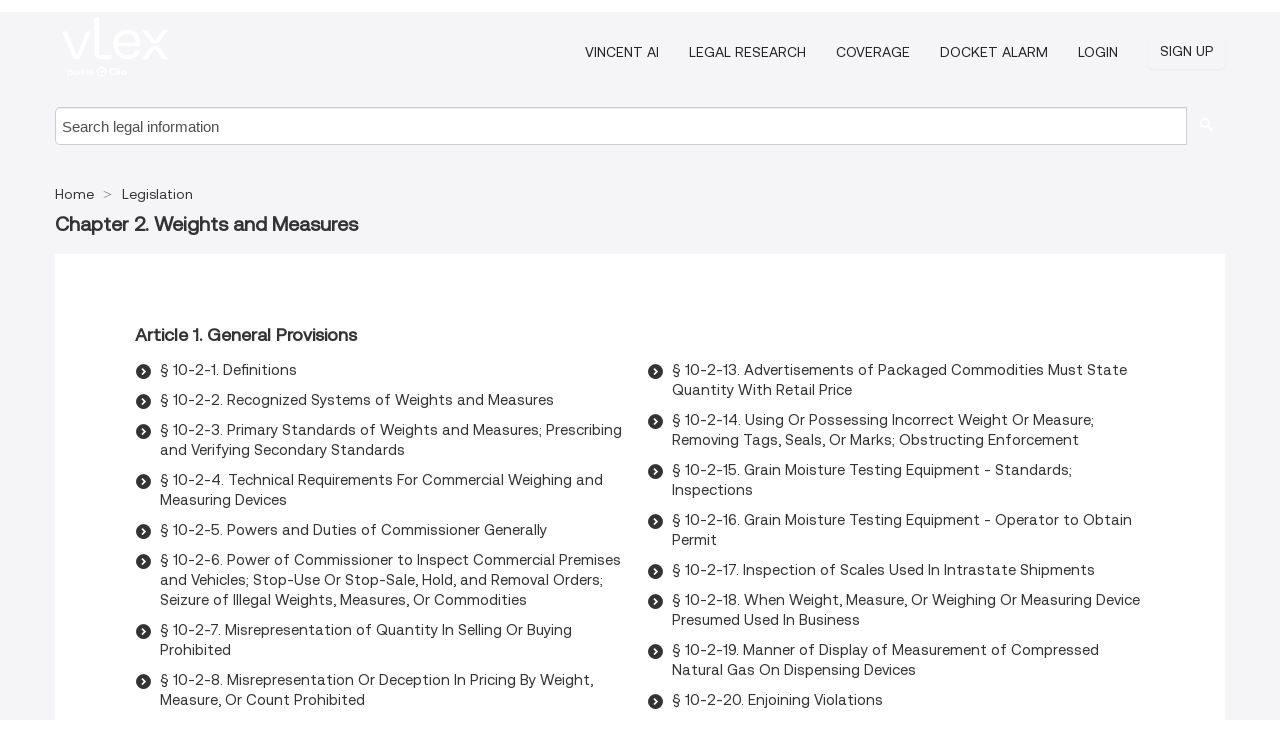

--- FILE ---
content_type: text/html; charset=utf-8
request_url: https://us.vlex.com/source/14780/chapter/chapter-2-weights-and-measures-410444209
body_size: 6766
content:
<!DOCTYPE html>
<html lang="EN">
    <head>
        
        <link rel="preload" href="/stylesheets/font/vLex.woff" as="font" type="font/woff" crossorigin>
        
        <!-- Google Tag Manager -->
        <script>(function(w,d,s,l,i){w[l]=w[l]||[];w[l].push({'gtm.start':
        new Date().getTime(),event:'gtm.js'});var f=d.getElementsByTagName(s)[0],
        j=d.createElement(s),dl=l!='dataLayer'?'&l='+l:'';j.defer=true;j.src=
        'https://www.googletagmanager.com/gtm.js?id='+i+dl;f.parentNode.insertBefore(j,f);
        })(window,document,'script','dataLayer','GTM-PJMJX5');</script>
        <!-- End Google Tag Manager -->
        
        <link rel="icon" media="(prefers-color-scheme: light)" href="/facade-img/favicon-light.svg?t=1763021373405" />
        <link rel="icon" media="(prefers-color-scheme: dark)" href="/facade-img/favicon-dark.svg?t=1763021373405" />
        <!--[if lte IE 9]>
                <script src="/js/polyfill.js?t=1763021373405"></script>
        <![endif]-->
        <script>
            // Object.assign polyfill for IE11
            if (typeof Object.assign != 'function') {
                // Must be writable: true, enumerable: false, configurable: true
                Object.defineProperty(Object, "assign", {
                    value: function assign(target, varArgs) { // .length of function is 2
                        'use strict';
                        if (target == null) { // TypeError if undefined or null
                            throw new TypeError('Cannot convert undefined or null to object');
                        }

                        var to = Object(target);
                
                        for (var index = 1; index < arguments.length; index++) {
                            var nextSource = arguments[index];
                    
                            if (nextSource != null) { // Skip over if undefined or null
                                for (var nextKey in nextSource) {
                                    // Avoid bugs when hasOwnProperty is shadowed
                                    if (Object.prototype.hasOwnProperty.call(nextSource, nextKey)) {
                                        to[nextKey] = nextSource[nextKey];
                                    }
                                }
                            }
                        }
                        return to;
                    },
                    writable: true,
                    configurable: true
                });
            }
        </script>

        <meta http-equiv="Content-Type" content="text/html; charset=UTF-8">
        <meta charset="utf-8">


        
        <meta property="og:site_name" content="vLex"/>
                <meta property="og:url" content="https://us.vlex.com/source/14780/chapter/chapter-2-weights-and-measures-410444209"/>
        
        <meta property="og:type" content="article"/>
        
            <meta property="og:title" content="Chapter 2. Weights and Measures - Legislation"/>
        
            <meta property="og:image" content="http://us.vlex.com/facade-img/meta-og.png" />
        
        
            <meta name="twitter:image" content="http://us.vlex.com/facade-img/meta-og.png" />

        <meta content="Law" name="classification">



        <title>Chapter 2. Weights and Measures - Legislation
        </title>

        <meta name="viewport" content="width=device-width, initial-scale=1.0">
            <meta name="description" content="Article 1. General Provisions. Article 2. Certified Public Weighers">
            <meta content="en" http-equiv="content-language">


            <meta name="robots" content="index,follow" />
            <meta name="googlebot" content="index,follow" />
        <meta name="title" content="Chapter 2. Weights and Measures - Legislation - vLex" />
                <link rel="canonical" href="https://us.vlex.com/source/14780/chapter/chapter-2-weights-and-measures-410444209"/>

        

        <script async src="https://www.googletagmanager.com/gtag/js?id=GA_MEASUREMENT_ID"></script>
        <script>
            window.dataLayer = window.dataLayer || [];
            function gtag() { dataLayer.push(arguments); }
            gtag('js', new Date());
        
            // Provide the IDs of the GA4 properties you want to track.
                gtag('config', 'G-VZEM72P2C6', { cookieDomain: 'none', name: 'US'});
        
        
        
        
            var sendNoBounceEvent = function(time) {
            setTimeout(function() {
                gtag('event', 'Over ' + time + ' seconds', {
                'event_category': 'NoBounce'
                });
            }, time * 1000);
            };
        
            sendNoBounceEvent(30);
            sendNoBounceEvent(60);
            sendNoBounceEvent(120);
            sendNoBounceEvent(180);
        
            function gaAll() {
                var args = arguments;
                gtag('get', 'conversion_linker', function(result) {
                    var trackers = result.creationData;
                    for (var i = 0; i < trackers.length; i++) {
                    var cloned_args = Array.prototype.slice.call(args, 0);
                    cloned_args[0] = trackers[i].name + "." + args[0];
                    gtag.apply(this, cloned_args);
                    }
                });
            }
        </script>
        	<link href="/stylesheets/facade-min.css?t=1763021373405" rel="stylesheet">
        

        <!--[if lt IE 9]>
            <script src="/js/html5.js?t=1763021373405"></script>
            <script src="/js/ie8.js?t=1763021373405"></script>
            <link href="/stylesheets/ie8css/css.css?t=1763021373405" rel="stylesheet">
            <link href="/stylesheets/ie8css/vlex.css?t=1763021373405" rel="stylesheet">
        <![endif]-->

        <!--[if lte IE 9]>
            <script src="/js/placeholder_ie.js?t=1763021373405"></script>
        <![endif]-->

        <!-- ClickTale Top part -->
        <script type="text/javascript">
            var WRInitTime=(new Date()).getTime();
        </script>
        <!-- ClickTale end of Top part -->
        <script type="application/ld+json">{"@context":"https://schema.org","@type":"BreadcrumbList","itemListElement":[{"@type":"ListItem","position":"1","name":"Home","item":"https://us.vlex.com"},{"@type":"ListItem","position":2,"name":"Legislation","item":"https://us.vlex.com/libraries/494"}]}</script>
    </head>

    <body class="page page-index   "  data-webapp-path='/#/sources/14780/chapter:410444209'  data-country="US" >

        <!-- Google Tag Manager (noscript) -->
        <noscript><iframe src="https://www.googletagmanager.com/ns.html?id=GTM-PJMJX5"
        height="0" width="0" style="display:none;visibility:hidden"></iframe></noscript>
        <!-- End Google Tag Manager (noscript) -->

        <div class="hide
            
            
            
            "
            id="page_attr" 
             data-webapp-path='/#/sources/14780/chapter:410444209' 
             data-country="US"
             content_type='6' 
            data-locale='en'>
        </div>


            <div id="navigation" class="wrapper ">
              <div class="navbar  navbar-static-top">
                <!--Header & Branding region-->
                <div class="header">
                  <div class="header-inner container">
                    <div class="row-fluid header-nav-container">
                      <div class="span3 to-home">
                        <a href="/">
                          <!--branding/logo-->
                          <span class="brand-logo" title="Home" style="display: flex; align-items: center; margin-bottom: 5px;">
                            <img src="/facade-img/vLex-logo.svg?t=1763021373405" title="vLex United States" alt="vLex United States" />
                            
                          </span>
                        </a>
                      </div>
                      <div class="span9 form-holder">
                        <div>
                          <div class="menu-toggle" onclick="$('.nav-menu').toggleClass('nav-menu--open', 500); $(this).toggleClass('open');">
                            <div class="hamburger"></div>
                          </div>
                          <ul class="nav-menu">
                              <li><a href="//vlex.com/products/vincent-ai" rel="nofollow">VINCENT AI</a></li>
                           
                              <li><a href="//vlex.com/products/legal-research" rel="nofollow">Legal Research</a></li>
            
                            
                              <li><a href="//vlex.com/jurisdictions/US" rel="nofollow">Coverage</a></li>
            
                              <li><a href="//vlex.com/products/docket-alarm" rel="nofollow">DOCKET ALARM</a></li>
                           
                           
                            <li><a href="https://login.vlex.com?next_webapp_url=/#/sources/14780/chapter:410444209" rel="nofollow">Login</a></li>
                          
                            <li>
                              <a href="/freetrial/signup/US?webapp_path=/#/sources/14780/chapter:410444209" class="btn signup" rel="nofollow">
                                Sign Up
                              </a>
                            </li>
                          </ul>
                          
            
                        </div>
                      </div>
                    </div>
                  </div>
                </div>
                <div class="head-container-searchbar">
                  <div class="form-inline search-form">
                    <form onsubmit="return validate_search(this);" method="get" action="/search" enctype="multipart/form-data" class="onsubmit-search">
                      <input class='placeholder search-input-subheader' type="text" name="q" id="searchinfo" placeholder="Search legal information" required />
                      <button type="submit" class="btn btn-header search-button-subheader"><i class="icon-Buscador"></i></button>
                    </form>
                  </div>
                </div>
              </div>
            </div>
		<vlex-design-system>
        <div id="content" class="compact seoArea">
    <div class="container extended block-net">
        <div class="container">

            
            <ul class="breadcrumb">
            	<li>
            		<a href="/">
            			<span>
            					Home
            			</span>
            		</a>
            	</li>
            
            		<li>
            			<a href="https://us.vlex.com/libraries/494">
            				<span>Legislation</span>
            			</a>
            		</li>
            </ul>
            <h1><strong>Chapter 2. Weights and Measures</strong></h1>

            <div class="row">
                <div class="span12">
                    
                    <div id="main-content" class="abovebox bg_white clearfix left-content-area">







                        <div id="latest_docs" class="sources">
                            


                                        <div class="sources">
                                            <div class="item clearfix">
                                                <p class="ta3">Article 1. General Provisions</p>
                                                <ul class="ul_flechas-t2 row-fluid src_children">
                                                        <li><a href="https://us.vlex.com/vid/-10-2-1-999806412" title="§ 10-2-1. Definitions">§ 10-2-1. Definitions</a></li>
                                                        <li><a href="https://us.vlex.com/vid/-10-2-2-999814137" title="§ 10-2-2. Recognized Systems of Weights and Measures">§ 10-2-2. Recognized Systems of Weights and Measures</a></li>
                                                        <li><a href="https://us.vlex.com/vid/-10-2-3-999813356" title="§ 10-2-3. Primary Standards of Weights and Measures; Prescribing and Verifying Secondary Standards">§ 10-2-3. Primary Standards of Weights and Measures; Prescribing and Verifying Secondary Standards</a></li>
                                                        <li><a href="https://us.vlex.com/vid/-10-2-4-999814791" title="§ 10-2-4. Technical Requirements For Commercial Weighing and Measuring Devices">§ 10-2-4. Technical Requirements For Commercial Weighing and Measuring Devices</a></li>
                                                        <li><a href="https://us.vlex.com/vid/-10-2-5-999812581" title="§ 10-2-5. Powers and Duties of Commissioner Generally">§ 10-2-5. Powers and Duties of Commissioner Generally</a></li>
                                                        <li><a href="https://us.vlex.com/vid/-10-2-6-999817669" title="§ 10-2-6. Power of Commissioner to Inspect Commercial Premises and Vehicles; Stop-Use Or Stop-Sale, Hold, and Removal Orders; Seizure of Illegal Weights, Measures, Or Commodities">§ 10-2-6. Power of Commissioner to Inspect Commercial Premises and Vehicles; Stop-Use Or Stop-Sale, Hold, and Removal Orders; Seizure of Illegal Weights, Measures, Or Commodities</a></li>
                                                        <li><a href="https://us.vlex.com/vid/-10-2-7-999816176" title="§ 10-2-7. Misrepresentation of Quantity In Selling Or Buying Prohibited">§ 10-2-7. Misrepresentation of Quantity In Selling Or Buying Prohibited</a></li>
                                                        <li><a href="https://us.vlex.com/vid/-10-2-8-999815484" title="§ 10-2-8. Misrepresentation Or Deception In Pricing By Weight, Measure, Or Count Prohibited">§ 10-2-8. Misrepresentation Or Deception In Pricing By Weight, Measure, Or Count Prohibited</a></li>
                                                        <li><a href="https://us.vlex.com/vid/-10-2-9-999816922" title="§ 10-2-9. Permissible Methods of Selling By Quantity">§ 10-2-9. Permissible Methods of Selling By Quantity</a></li>
                                                        <li><a href="https://us.vlex.com/vid/-10-2-10-999819344" title="§ 10-2-10. Delivery Tickets For Bulk Sales and Bulk Deliveries of Heating Fuel">§ 10-2-10. Delivery Tickets For Bulk Sales and Bulk Deliveries of Heating Fuel</a></li>
                                                        <li><a href="https://us.vlex.com/vid/-10-2-11-999820703" title="§ 10-2-11. Information Required On Packages">§ 10-2-11. Information Required On Packages</a></li>
                                                        <li><a href="https://us.vlex.com/vid/-10-2-12-999818670" title="§ 10-2-12. Unit Price Required On Packages With Random Weights">§ 10-2-12. Unit Price Required On Packages With Random Weights</a></li>
                                                        <li><a href="https://us.vlex.com/vid/-10-2-13-999820008" title="§ 10-2-13. Advertisements of Packaged Commodities Must State Quantity With Retail Price">§ 10-2-13. Advertisements of Packaged Commodities Must State Quantity With Retail Price</a></li>
                                                        <li><a href="https://us.vlex.com/vid/-10-2-14-999824864" title="§ 10-2-14. Using Or Possessing Incorrect Weight Or Measure; Removing Tags, Seals, Or Marks; Obstructing Enforcement">§ 10-2-14. Using Or Possessing Incorrect Weight Or Measure; Removing Tags, Seals, Or Marks; Obstructing Enforcement</a></li>
                                                        <li><a href="https://us.vlex.com/vid/-10-2-15-999824108" title="§ 10-2-15. Grain Moisture Testing Equipment - Standards; Inspections">§ 10-2-15. Grain Moisture Testing Equipment - Standards; Inspections</a></li>
                                                        <li><a href="https://us.vlex.com/vid/-10-2-16-999825588" title="§ 10-2-16. Grain Moisture Testing Equipment - Operator to Obtain Permit">§ 10-2-16. Grain Moisture Testing Equipment - Operator to Obtain Permit</a></li>
                                                        <li><a href="https://us.vlex.com/vid/-10-2-17-999826280" title="§ 10-2-17. Inspection of Scales Used In Intrastate Shipments">§ 10-2-17. Inspection of Scales Used In Intrastate Shipments</a></li>
                                                        <li><a href="https://us.vlex.com/vid/-10-2-18-999828635" title="§ 10-2-18. When Weight, Measure, Or Weighing Or Measuring Device Presumed Used In Business">§ 10-2-18. When Weight, Measure, Or Weighing Or Measuring Device Presumed Used In Business</a></li>
                                                        <li><a href="https://us.vlex.com/vid/-10-2-19-999827210" title="§ 10-2-19. Manner of Display of Measurement of Compressed Natural Gas On Dispensing Devices">§ 10-2-19. Manner of Display of Measurement of Compressed Natural Gas On Dispensing Devices</a></li>
                                                        <li><a href="https://us.vlex.com/vid/-10-2-20-999829392" title="§ 10-2-20. Enjoining Violations">§ 10-2-20. Enjoining Violations</a></li>
                                                        <li><a href="https://us.vlex.com/vid/-10-2-21-999827909" title="§ 10-2-21. Administrative Penalty For Violations; Judicial Review; Proceedings For Collection">§ 10-2-21. Administrative Penalty For Violations; Judicial Review; Proceedings For Collection</a></li>
                                                        <li><a href="https://us.vlex.com/vid/-10-2-22-999830102" title="§ 10-2-22. Criminal Penalty For Violations">§ 10-2-22. Criminal Penalty For Violations</a></li>
                                                        <li><a href="https://us.vlex.com/vid/-10-2-23-999831553" title="§ 10-2-23. Sale and Measurement of Pulpwood, Sawtimber, Poles, and Other Types of Timber">§ 10-2-23. Sale and Measurement of Pulpwood, Sawtimber, Poles, and Other Types of Timber</a></li>
                                                </ul>
                                            </div>
                                        </div>
                                        <div class="sources">
                                            <div class="item clearfix">
                                                <p class="ta3">Article 2. Certified Public Weighers</p>
                                                <ul class="ul_flechas-t2 row-fluid src_children">
                                                        <li><a href="https://us.vlex.com/vid/-10-2-40-999830754" title="§ 10-2-40. Persons Who May Be Licensed and Known As Certified Public Weighers">§ 10-2-40. Persons Who May Be Licensed and Known As Certified Public Weighers</a></li>
                                                        <li><a href="https://us.vlex.com/vid/-10-2-41-999834370" title="§ 10-2-41. License Required; Application; Issuance">§ 10-2-41. License Required; Application; Issuance</a></li>
                                                        <li><a href="https://us.vlex.com/vid/-10-2-42-999832999" title="§ 10-2-42. Duration of License; Fees; Cost of Seals">§ 10-2-42. Duration of License; Fees; Cost of Seals</a></li>
                                                        <li><a href="https://us.vlex.com/vid/-10-2-43-999833697" title="§ 10-2-43. Revocation of License Permit For Malfeasance Or Violation; Notice and Hearing">§ 10-2-43. Revocation of License Permit For Malfeasance Or Violation; Notice and Hearing</a></li>
                                                        <li><a href="https://us.vlex.com/vid/-10-2-44-999832186" title="§ 10-2-44. Surety Bonds">§ 10-2-44. Surety Bonds</a></li>
                                                        <li><a href="https://us.vlex.com/vid/-10-2-45-999840723" title="§ 10-2-45. Certified Public Weigher&#x27;s Official Seal">§ 10-2-45. Certified Public Weigher&#x27;s Official Seal</a></li>
                                                        <li><a href="https://us.vlex.com/vid/-10-2-46-999839888" title="§ 10-2-46. Issuance of Official Seals to Licensed Tobacco Warehousemen">§ 10-2-46. Issuance of Official Seals to Licensed Tobacco Warehousemen</a></li>
                                                        <li><a href="https://us.vlex.com/vid/-10-2-47-999839220" title="§ 10-2-47. Return of Seal On Termination of Duties">§ 10-2-47. Return of Seal On Termination of Duties</a></li>
                                                        <li><a href="https://us.vlex.com/vid/-10-2-48-999838470" title="§ 10-2-48. Duties of Certified Public Weighers">§ 10-2-48. Duties of Certified Public Weighers</a></li>
                                                        <li><a href="https://us.vlex.com/vid/-10-2-49-999842513" title="§ 10-2-49. Use of Untested Weight, Measure, Or Device Prohibited">§ 10-2-49. Use of Untested Weight, Measure, Or Device Prohibited</a></li>
                                                        <li><a href="https://us.vlex.com/vid/-10-2-50-999843129" title="§ 10-2-50. Weighing Leaf Tobacco and Livestock">§ 10-2-50. Weighing Leaf Tobacco and Livestock</a></li>
                                                        <li><a href="https://us.vlex.com/vid/-10-2-51-999843942" title="§ 10-2-51. Sale of Coal Or Coke By Itinerant Dealer Without Having Weight Certified; Penalty">§ 10-2-51. Sale of Coal Or Coke By Itinerant Dealer Without Having Weight Certified; Penalty</a></li>
                                                        <li><a href="https://us.vlex.com/vid/-10-2-52-999844690" title="§ 10-2-52. Commissioner of Agriculture to Administer Article; Rules and Regulations; Regulation of Livestock Auction Barns">§ 10-2-52. Commissioner of Agriculture to Administer Article; Rules and Regulations; Regulation of Livestock Auction Barns</a></li>
                                                        <li><a href="https://us.vlex.com/vid/-10-2-53-999846226" title="§ 10-2-53. Administrative Penalty For Violation of Article Or Order, Rule, Or Regulation; Judicial Review; Proceedings For Collection">§ 10-2-53. Administrative Penalty For Violation of Article Or Order, Rule, Or Regulation; Judicial Review; Proceedings For Collection</a></li>
                                                        <li><a href="https://us.vlex.com/vid/-10-2-54-999846975" title="§ 10-2-54. Criminal Penalties For Violations By Certified Public Weighers and Others; Revocation of Licenses; Forfeiture of Seals">§ 10-2-54. Criminal Penalties For Violations By Certified Public Weighers and Others; Revocation of Licenses; Forfeiture of Seals</a></li>
                                                </ul>
                                            </div>
                                        </div>
                        </div>
                    </div>
                </div>
                <div class="bottom_ad">
                </div>
            </div>
        </div>
    </div>
</div>

		</vlex-design-system>
        
        <script type="text/javascript">
            
            function isFlashEnabled() {
                var hasFlash = false;
                try {
                    var fo = new ActiveXObject('ShockwaveFlash.ShockwaveFlash');
                    if(fo) hasFlash = true;
                }
                catch(e) {
                    if(navigator.mimeTypes ["application/x-shockwave-flash"] != undefined) hasFlash = true;
                    }
                return hasFlash;
            }


        </script>

        <script>
            // ConsoleDummy polyfill - so console stataments do not crash IE
            // https://github.com/andyet/ConsoleDummy.js/blob/master/ConsoleDummy.js
            (function(e){function t(){}for(var n="assert,count,debug,dir,dirxml,error,exception,group,groupCollapsed,groupEnd,info,log,markTimeline,profile,profileEnd,time,timeEnd,trace,warn".split(","),r;r=n.pop();){e[r]=e[r]||t}})(window.console=window.console||{})
        </script>

        <script src="https://code.jquery.com/jquery-3.5.1.min.js" integrity="sha384-ZvpUoO/+PpLXR1lu4jmpXWu80pZlYUAfxl5NsBMWOEPSjUn/6Z/hRTt8+pR6L4N2" crossorigin="anonymous"></script>
        
        	<link rel="preload" href="/js/facade-min.js?t=1763021373405" as="script">
        	<!-- fallback for IE (does not support preload) -->
        	<script src="/js/facade-min.js?t=1763021373405"></script>

        <script>
            //Reduce font for too long titles
            if ($("h1").text().length > 150) {
                $("h1").css({"font-size": "19px", 'line-height': '1.3em'})
            }

        </script>

            <footer id="footer" class="container extended">
              <div class="container">
                <div class="row-fluid topfooter">
                  <div class="span2">
                      <img src="/facade-img/vLex-logo.svg?t=1763021373405" title="vLex" alt="vLex" />
                  </div>
                  <div class="span5">
                      <div class="block">
                      </div>
                  </div>
                  <div class="span5">
                    <div class="block row-fluid">
                      <div class="span7 tel">
                            <p><i class="icon-Movil"></i>1-929-605-4013</p>
                      </div>
                          <div class="social-media pull-right hidden-phone">
                              <a aria-label="twitter" href="https://twitter.com/vlex" target="_blank"><i class="icon-twitter"></i></a>
            
                              <a aria-label="facebook" href="https://www.facebook.com/vlexusa" target="_blank"><i class="icon-facebook"></i></a>
            
                              <a aria-label="linkedin" href="https://www.linkedin.com/company/vlex" target="_blank"><i class="icon-linkedin"></i></a>
            
            
                          </div>
                    </div>
                  </div>
                </div>
                  <div class="footer-menu clearfix row-fluid hidden-phone">
                      <ul class="span3">
                            <li><a href="https://us.vlex.com/libraries/513" aria-label="Legislation" title="Legislation">Legislation</a></li>
                            <li><a href="https://forms.vlex.com/" aria-label="Contracts" title="Contracts">Contracts</a></li>
                            <li><a href="https://us.vlex.com/libraries/acts-session-laws-943" aria-label="Acts and Session Laws" title="Acts and Session Laws">Acts and Session Laws</a></li>
                            <li><a href="https://us.vlex.com/all_sources" aria-label="All sources" title="All sources">All sources</a></li>
                      </ul>
                      <ul class="span3">
                            <li><a href="https://case-law.vlex.com/" aria-label="Case Law" title="Case Law">Case Law</a></li>
                            <li><a href="https://us.vlex.com/libraries/958" aria-label="Congressional Materials" title="Congressional Materials">Congressional Materials</a></li>
                            <li><a href="https://constitutions.vlex.com/" aria-label="Constitutions" title="Constitutions">Constitutions</a></li>
                      </ul>
                      <ul class="span3">
                            <li><a href="https://us.vlex.com/libraries/500" aria-label="Administrative Materials" title="Administrative Materials">Administrative Materials</a></li>
                            <li><a href="https://regulations.vlex.com/" aria-label="Regulations" title="Regulations">Regulations</a></li>
                            <li><a href="https://us.vlex.com/libraries/rules-and-guidelines-941" aria-label="Rules and Guidelines" title="Rules and Guidelines">Rules and Guidelines</a></li>
                      </ul>
                      <ul class="span3">
                            <li><a href="https://law-journals-books.vlex.com/" aria-label="Books and Journals" title="Books and Journals">Books and Journals</a></li>
                            <li><a href="https://us.vlex.com/libraries/corporate-filings-957" aria-label="Corporate Filings" title="Corporate Filings">Corporate Filings</a></li>
                            <li><a href="https://us-code.vlex.com/" aria-label="Statutes" title="Statutes">Statutes</a></li>
                      </ul>
                  </div>
            
                <div class="subfooter">
                    <ul class="inline">
                        <li><a rel="nofollow" href="https://vlex.com/terms-of-service/" title="Terms of use">Terms of use</a></li>
                    </ul>
                    <p  class="inline pull-right">©2026 vLex.com All rights reserved</p>
                </div>
              </div>
            </footer>
            


        <!--Scripts -->

        <!--[if lte IE 9]>
            <script>placeholder_ie($("input.placeholder"));</script>
        <![endif]-->

        

        <!--[if lt IE 9]>
        <script src="/stylesheets/ie8css/script.js?t=1763021373405"></script>
        <![endif]-->


        <script>    
            if ($("#pdf-container").length > 0) {
            if ($(".content-content").length > 0 && $("#pdf-container").width() > $(".content-content").width()) {
                var scale = $(".content-content").width() / $("#pdf-container").width()
                $("#pdf-container").css({transform: "scale(" + scale + ")", transformOrigin: "0 0"})

                // adjusting the height after scaling it
                $("#pdf-container").parent()
                    .css("height", $("#pdf-container")[0].getBoundingClientRect().height)
                    .css("margin-bottom", "2rem");
            }
            $(".inset-ad").remove();
            }
        </script>  

    </body>
</html>
